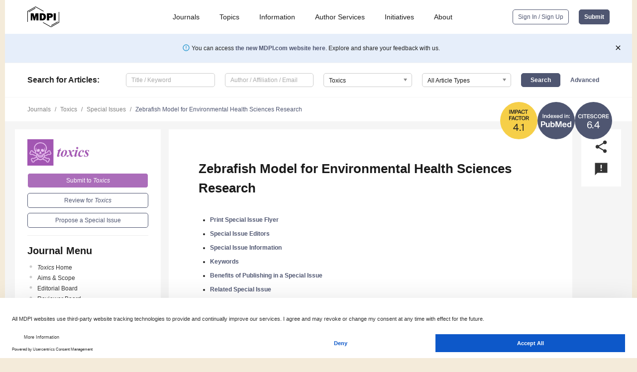

--- FILE ---
content_type: application/x-javascript
request_url: https://www.mdpi.com/journal/toxics/get/sections
body_size: 546
content:
[["2437","Agrochemicals and Food Toxicology"],["2435","Air Pollution and Health"],["2438","Drugs Toxicity"],["401","Ecotoxicology"],["2434","Emerging Contaminants"],["402","Environmental Chemistry"],["2443","Environmental Criteria and Standards"],["1370","Exposome"],["373","Exposome Analysis and Risk Assessment"],["2439","Hormesis in Toxicology"],["1578","Human Toxicology and Epidemiology"],["2436","Metals and Radioactive Substances"],["2442","Neurotoxicity"],["2440","Novel Methods in Toxicology Research"],["2441","Reproductive and Developmental Toxicity"],["1617","Toxicity Reduction and Environmental Remediation"],["369","Toxicology"],[0,"General"]]

--- FILE ---
content_type: application/x-javascript
request_url: https://www.mdpi.com/journal/toxics/sections/0/get/special_issues
body_size: 1943
content:
[["154131","<em>Toxics<\/em> Young Investigators Contributions Collection in 2023"],["140686","10th Anniversary of <em>Toxics<\/em>: Women's Special Issue Series"],["257728","Advances in Water, Air and Soil Pollution Monitoring, Modeling and Restoration, 2nd Edition"],["73875","Adverse Health Effects of Persistent Environmental Toxicants"],["235284","Air Pollution Monitoring and Epidemiology"],["5446","Air Toxics"],["227768","Analysis of the Sources and Components of Aerosols in Air Pollution"],["69892","Analysis of Toxic Elements in Tobacco Product Smoke and Aerosols and Assessment of Health Risks from Chronic Inhalation"],["235548","Application of In Vitro Toxicity Evaluation Models for Environmental Pollutants"],["249466","Artificial Intelligence in Environmental Exposure and Adverse Reproductive Outcomes"],["242786","Biomonitoring for Emerging Contaminants: From Detection to Risk Assessment"],["217097","Characteristics, Sources, Occurrence and Toxicological Mechanisms of Environmental Pollutants in Aquatic Systems"],["162365","Chemical Contaminants' Fate and Behavior in the Environment"],["232928","Classical Environmental Process Modeling, Interpretable Machine Learning, and Their Integrative Innovations&mdash;Targeting Atmospheric, Water, and Soil Pollution"],["91157","Closing the Fluorine Gap: From the Analytical Technologies to Fate Modeling"],["20038","Contaminant Effects on Zebrafish Embryos"],["229115","Detection and Degradation of Organic Pollutants"],["244304","Distribution and Behavior of Trace Metals in the Environment"],["257843","Ecotoxicology of Emerging Contaminants in the Water Environment"],["246715","Ecotoxicology of Pollutants of High Concern"],["221776","Effects of Endocrine Active Chemicals on Aquatic Animals and Ecosystems"],["11719","Emerging Contaminants in Water: Is It still a Conundrum?"],["232144","Emerging Methodologies in Toxicology for Environmental Safety Assessment"],["239171","Emerging Pollutants and Livestock Health"],["233133","Environmental Behavior and Migration Mechanism of Microplastics"],["226012","Environmental Behavior and Risks of Organic Pollutants"],["256690","Environmental Transport, Transformation and Effect of Pollutants"],["239156","Evaluation and Biomonitoring of Potentially Toxic and Rare Earth Elements"],["244505","Eyes Toward the Future: Environmental Endocrine Disruptors (EDCs) and Animal Health"],["5617","Fate and Transport of Contaminants in Soil and Groundwater Systems"],["2548","Feature Papers"],["246708","Food Contamination: Analysis, Control, Exposure &amp; Risk Assessment"],["236190","Hazardous Pollutants in Marine Ecosystems"],["223464","Identification of Biomarkers and Molecular Mechanisms of Combined Exposure to Environmental Pollutants"],["233806","Identification of Emerging Pollutants and Human Exposure"],["241684","Impact of Toxic and Harmful Volatile Organic Compounds on Health and Ecology"],["259788","Impacts of Foodborne Environmental Pollutants on Animal Production"],["232289","Insights into Toxicological Effects of Micro- and Nano-Plastics"],["236762","Microplastics in Atmospheric, Aquatic, and Soil Ecosystems: Occurrence, Impacts, and Innovations in Detection and Mitigation"],["238346","Migration and Transformation of Emerging Pollutants and Improvement of Water Quality"],["11705","Nanoparticles Toxicity and Impacts on Biodiversity"],["227319","One Health, Many Risks: Ecotoxicology in the Age of Emerging Pollutants"],["230103","Per- and Polyfluoroalkyl Substances: Ecological Impacts and Human Health Risks"],["34687","Persistent, Emerging, and Oil Pollutants in Marine Ecosystem and Human Health Risks"],["220481","Perspectives in Veterinary Toxicology and One Health"],["256899","PFAS: Lifespan Health Risks from Early-Life Exposure and Underlying Mechanisms"],["239993","Plant Responses to Heavy Metal"],["11267","Polyhalogenated Aromatic Hydrocarbons"],["184668","Potential Human and Environmental Health Risks and Solutions to Aqueous Film Forming Foams Exposures"],["261700","Potentially Toxic Elements Pollution in Urban and Suburban Environments, 3rd Edition"],["187360","Research on Veterinary Toxicology"],["2832","Risk Assessment of Environmental Contaminants"],["182207","Selected Papers from the 1st International Electronic Conference on Toxics"],["233197","Selected Papers from the 2nd International Online Conference on <em>Toxics<\/em> (IOCTO2025)"],["196716","Source and Components Analysis of Aerosols in Air Pollution"],["263489","Sources, Characteristics, and Environmental Pollution Control of Organic Pollutants in the Atmosphere"],["156691","The 10th Anniversary of <em>Toxics<\/em>"],["250088","Toxic Threats to Sustainability: Mechanisms and Impacts of Environmental Contaminants on Health and Ecosystems"],["227668","Toxicity of Zinc Oxide Nanoparticles: Mechanism Exploration and Risk Assessment"],["233013","Toxicological Effects of Natural Products Derived from Plants or Animals Used in Therapeutical Treatments"],["48479","Underexplored Chemical Interactions in Humans and Wildlife"],["6199","Zebrafish as a Model for Assessing Chemical Toxicity"],["109719","Zebrafish Model for Environmental Health Sciences Research"]]